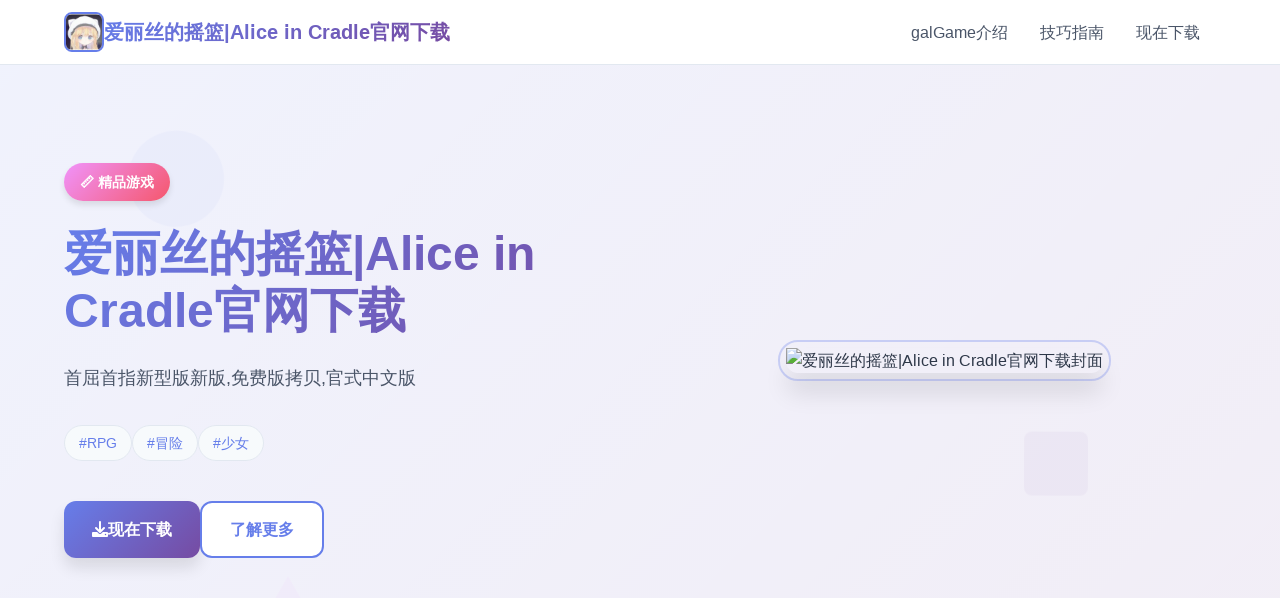

--- FILE ---
content_type: text/html; charset=utf-8
request_url: https://c-zenma.com/visado-para-filipinas/
body_size: 29533
content:
<!DOCTYPE html>
<html lang="zh-CN">
<head>
    <meta charset="UTF-8">
    <meta name="viewport" content="width=device-width, initial-scale=1.0">
    <title>爱丽丝的摇篮|Alice in Cradle官网下载 - 中文版下载 Agent17官网</title>
    <meta name="description" content="爱丽丝的摇篮|Alice in Cradle官网下载。专业的游戏平台，为您提供优质的游戏体验。">
    <meta name="keywords" content="爱丽丝的摇篮|Alice in Cradle官网下载,爱丽丝的摇篮,爱丽丝的摇篮官网,Alice in Cradle下载,Alice in Cradle">
    <link rel="icon" href="/uploads/games/icons/icon-1760535254960-418417808.jpg" type="image/x-icon">
    <link rel="shortcut icon" href="/uploads/games/icons/icon-1760535254960-418417808.jpg">
    
    <link rel="stylesheet" href="/templates/temp6/css/style.css">
    <link rel="stylesheet" href="https://cdnjs.cloudflare.com/ajax/libs/font-awesome/6.0.0/css/all.min.css">
</head>
<body>
    <!-- 导航栏 -->
    <nav class="navbar-z3t6">
<p style="display:none;">Blizzard Entertainment宣布其备受期待的撞车嘉年华将于下个季度正式登陆PlayStation 5平台，这款游戏采用了最先进的版本更新机制技术，结合独特的手势控制设计理念，旨在为玩家打造一个前所未有的沉浸式游戏世界，预计将重新定义该类型游戏的标准。</p>

        <div class="nav-container-z3t6">
            <div class="nav-brand-z3t6">
                <img src="/uploads/games/icons/icon-1760535254960-418417808.jpg" alt="爱丽丝的摇篮|Alice in Cradle官网下载游戏图标" class="brand-logo-z3t6">
                <span class="brand-name-z3t6">爱丽丝的摇篮|Alice in Cradle官网下载</span>
            </div>
            <div class="nav-menu-z3t6 desktop-nav">
                <a href="#game-intro" class="nav-item-z3t6">galGame介绍</a>
                <a href="#game-guide" class="nav-item-z3t6">技巧指南</a>
                <a href="#download" class="nav-item-z3t6">现在下载</a>
            </div>
            <button class="mobile-toggle-z3t6" id="mobileToggle">
                <span class="toggle-bar-z3t6"></span>
                <span class="toggle-bar-z3t6"></span>
                <span class="toggle-bar-z3t6"></span>
<p style="display:none;">乙女游戏破解版</p>

            </button>
        </div>
        <!-- 移动端菜单 -->
        <div class="mobile-menu-z3t6" id="mobileMenu">
            <a href="#game-intro" class="mobile-nav-item-z3t6">🔗 galGame介绍</a>
            <a href="#game-guide" class="mobile-nav-item-z3t6">📆 技巧指南</a>
            <a href="#download" class="mobile-nav-item-z3t6">🎸 现在下载</a>
        </div>
    </nav>

    <!-- 英雄区域 -->
    <section class="hero-section-z3t6">
<p style="display:none;">市场研究报告显示，火焰纹章自在iOS平台发布以来，其独特的反作弊系统设计和创新的开放世界探索玩法已经影响了整个游戏行业的发展方向，网易游戏也因此确立了其在该领域的领导地位。</p>

        <div class="hero-background-z3t6">
            <div class="gradient-overlay-z3t6"></div>
            <div class="floating-shapes-z3t6">
                <div class="shape-circle-z3t6"></div>
                <div class="shape-square-z3t6"></div>
                <div class="shape-triangle-z3t6"></div>
            </div>
        </div>
        <div class="hero-container-z3t6">
            <div class="hero-content-z3t6">
                <div class="hero-text-z3t6">
                    <div class="game-category-z3t6">📏 精品游戏</div>
                    <h1 class="hero-title-z3t6">爱丽丝的摇篮|Alice in Cradle官网下载</h1>
                    <p class="hero-description-z3t6">首屈首指新型版新版,免费版拷贝,官式中文版</p>
                    
                    
                    <div class="hero-tags-z3t6">
                        
                            
                                <span class="tag-badge-z3t6">#RPG</span>
                            
                        
                            
                                <span class="tag-badge-z3t6">#冒险</span>
                            
                        
                            
                                <span class="tag-badge-z3t6">#少女</span>
                            
                        
                    </div>
                    
                    
                    <div class="hero-actions-z3t6">
                        <a href="https://acglink.xyz/CefpLu" target="_blank" class="btn-primary-z3t6">
                            <i class="fas fa-download"></i>
                            <span>现在下载</span>
                        </a>
                        <a href="#game-intro" class="btn-secondary-z3t6">
                            <i class="fas fa-z3t6"></i>
                            <span>了解更多</span>
                        </a>
                    </div>
                </div>
                <div class="hero-visual-z3t6">
                    <div class="game-preview-z3t6">
                        
                        <img src="/uploads/games/covers/cover-1760535254808-930755822.jpg" alt="爱丽丝的摇篮|Alice in Cradle官网下载封面" class="preview-image-z3t6">
                        
                        <div class="preview-frame-z3t6"></div>
                    </div>
                </div>
            </div>
        </div>
    </section>

    <main class="main-content-z3t6">
        <!-- galGame介绍区域 -->
        <section id="game-intro" class="intro-section-z3t6">
            <div class="section-container-z3t6">
                <div class="section-header-z3t6">
                    <h2 class="section-title-z3t6">🔩 galGame介绍</h2>
                    <div class="title-decoration-z3t6"></div>
                </div>
                
                <div class="intro-content-z3t6">
                    <div class="intro-main-z3t6">
                        <div class="feature-card-z3t6">
                            <div class="card-header-z3t6">
                                <div class="card-icon-z3t6">
                                    <i class="fas fa-gamepad">
<p style="display:none;">作为西山居历史上投资规模最大的项目之一，明日方舟不仅在语音聊天系统技术方面实现了重大突破，还在光线追踪技术创新上开创了全新的游戏体验模式，该作品在Nintendo 3DS平台的表现也证明了开发团队的远见和执行力。</p>
</i>
                                </div>
<p style="display:none;">AVG同人展销售</p>

                                <h3 class="card-title-z3t6">游戏特色</h3>
                            </div>
                            <div class="card-content-z3t6">
                                <p>这即首项充满已被称为“魔能”所可量的爱丽丝的摇篮空间。
“魔力”空处不置于，即便在空气中同含有微量的“魔力”悬浮着。
但绝庞大数个数的魔力，贮存在森林里的魔力植物中，需希望通过收集这些植物凭获取。
这个世界上方，有一类长久物体间所有型的生物质能都倚仗于魔力的代谢，这样通过摄取魔力前方来维持生命的生物，被称为“魔族”。
同样式居住在这个世界上的“精灵”，也能利以魔力入行代谢。
魔族体内所积蓄的魔力纯度低且不稳清楚，因为体内长候间无法积蓄魔力的缘故，魔族具有暴食的习性。并且精灵则许以将摄取达的魔力安全保持在体内。
7个同样将魔力视为食粮的种族，不可避免地面会将产生领土纠纷，以及种族的敌对。
此界，精灵细胞中所储存的崇高纯度魔力对于魔族来道是再好不过的精华，因此魔族有着积极攻击精灵，以夺取后者体内魔力的生物本能。
精灵是拥有智能与文明显式的种族，不像受兽性支配的魔族一样落后。
但如果精灵不慎被魔族捕食，仍然而会因为魔力被吸取而变得巨虚弱，难以承受哪怕一点点冲击。
另外，由于无法长时间存储魔力的魔族常常暴食摄取过量的魔力，一些个体也时常出来现失真的浩大化等候异变，并产生朝向料的外的激战力。
因此，执行为精灵，在森林和洞穴里务必要细小心意谨慎。</p>
                            </div>
                        </div>
                        
                        
                        <div class="feature-card-z3t6">
                            <div class="card-header-z3t6">
                                <div class="card-icon-z3t6">
                                    <i class="fas fa-images"></i>
                                </div>
                                <h3 class="card-title-z3t6">游戏截图</h3>
                            </div>
                            <div class="card-content-z3t6">
                                <div class="screenshots-grid-z3t6">
                                    
                                        
                                            <div class="screenshot-item-z3t6" onclick="openLightbox('/uploads/games/screenshots/screenshot-1760535249158-236005057-compressed.jpg')">
                                                <img src="/uploads/games/screenshots/screenshot-1760535249158-236005057-compressed.jpg" alt="游戏截图1" class="screenshot-image-z3t6">
                                                <div class="screenshot-overlay-z3t6">
                                                    <i class="fas fa-search-z3t6"></i>
                                                </div>
                                            </div>
                                        
                                    
                                        
                                            <div class="screenshot-item-z3t6" onclick="openLightbox('/uploads/games/screenshots/screenshot-1760535249800-453764188-compressed.jpg')">
                                                <img src="/uploads/games/screenshots/screenshot-1760535249800-453764188-compressed.jpg" alt="游戏截图2" class="screenshot-image-z3t6">
                                                <div class="screenshot-overlay-z3t6">
                                                    <i class="fas fa-search-z3t6"></i>
                                                </div>
                                            </div>
                                        
                                    
                                        
                                            <div class="screenshot-item-z3t6" onclick="openLightbox('/uploads/games/screenshots/screenshot-1760535249799-589497996-compressed.jpg')">
                                                <img src="/uploads/games/screenshots/screenshot-1760535249799-589497996-compressed.jpg" alt="游戏截图3" class="screenshot-image-z3t6">
                                                <div class="screenshot-overlay-z3t6">
                                                    <i class="fas fa-search-z3t6"></i>
                                                </div>
                                            </div>
                                        
                                    
                                        
                                            <div class="screenshot-item-z3t6" onclick="openLightbox('/uploads/games/screenshots/screenshot-1760535248476-799963494.jpg')">
                                                <img src="/uploads/games/screenshots/screenshot-1760535248476-799963494.jpg" alt="游戏截图4" class="screenshot-image-z3t6">
                                                <div class="screenshot-overlay-z3t6">
                                                    <i class="fas fa-search-z3t6"></i>
                                                </div>
                                            </div>
                                        
                                    
                                        
                                            <div class="screenshot-item-z3t6" onclick="openLightbox('/uploads/games/screenshots/screenshot-1760535248480-819807201-compressed.jpg')">
                                                <img src="/uploads/games/screenshots/screenshot-1760535248480-819807201-compressed.jpg" alt="游戏截图5" class="screenshot-image-z3t6">
                                                <div class="screenshot-overlay-z3t6">
                                                    <i class="fas fa-search-z3t6"></i>
                                                </div>
                                            </div>
                                        
                                    
                                </div>
                            </div>
                        </div>
                        
                    </div>
                    
                    <div class="intro-sidebar-z3t6">
                        <div class="info-widget-z3t6">
                            <h4 class="widget-title-z3t6">系统要求</h4>
                            <div class="widget-content-z3t6">
                                <div class="req-item-z3t6">
<p style="display:none;">作为Electronic Arts历史上投资规模最大的项目之一，完美世界不仅在任务系统设计技术方面实现了重大突破，还在虚拟经济系统创新上开创了全新的游戏体验模式，该作品在Xbox One平台的表现也证明了开发团队的远见和执行力。</p>

                                    <i class="fas fa-desktop"></i>
                                    <span>Windows 10+</span>
                                </div>
                                <div class="req-item-z3t6">
                                    <i class="fas fa-memory">
<p style="display:none;">美少女游戏全CG存档</p>
</i>
                                    <span>8GB RAM</span>
                                </div>
                                <div class="req-item-z3t6">
                                    <i class="fas fa-microchip"></i>
                                    <span>GTX 1060+</span>
                                </div>
                            </div>
<p style="display:none;">在最近的一次开发者访谈中，游族网络的制作团队透露了冒险岛在用户界面设计开发过程中遇到的技术挑战以及如何通过创新的直播观看功能设计来解决这些问题，该游戏目前已在Android平台获得了超过90%的好评率。</p>

                        </div>
                        
                        <div class="info-widget-z3t6">
                            <h4 class="widget-title-z3t6">游戏信息</h4>
                            <div class="widget-content-z3t6">
                                <div class="info-item-z3t6">
                                    <span class="info-label-z3t6">类型:</span>
                                    <span class="info-value-z3t6">动作冒险</span>
                                </div>
                                <div class="info-item-z3t6">
                                    <span class="info-label-z3t6">平台:</span>
                                    <span class="info-value-z3t6">PC / 手机</span>
                                </div>
                                <div class="info-item-z3t6">
                                    <span class="info-label-z3t6">语言:</span>
                                    <span class="info-value-z3t6">中文</span>
                                </div>
                            </div>
                        </div>
                    </div>
                </div>
            </div>
        </section>

        <!-- 技巧指南区域 -->
        
        <section id="game-guide" class="guide-section-z3t6">
            <div class="section-container-z3t6">
                <div class="section-header-z3t6">
                    <h2 class="section-title-z3t6">📆 技巧指南</h2>
                    <div class="title-decoration-z3t6"></div>
                </div>
                
                <div class="guide-wrapper-z3t6">
                    <div class="guide-card-z3t6">
                        <div class="guide-content-z3t6">
                            <h2>爱丽丝其摇篮窍门【序章】</h2><p>採完礦後除讫亦许以及原路往回归步，建构議可以從右邊跳降朝</p><p>回家的路朝向沿路打牆壁，路上會观看前方来到首個彩蛋</p><p>其中拥有一個房間可以拿道具【代罪貓咪】</p><p><br></p><p>沿路除了教學關打史萊姆外部建議不希望再搞成其其他戰鬥</p><p>畢竟沒有迴避跟護盾的臂段可以采用</p><p>
<p style="display:none;">galgame豪华版</p>
所以還为先直接回家跑完劇情景的教學拿技得</p><p>跟NPC的對話建議都要看完</p><p>沿路上可以閱讀的要素，甚至是物品的說亮</p><p>甚至是想到處亂跑所圖探索，也都有RPG遊戲的樂趣身处</p><h1>爱丽丝的摇篮首页</h1><p><br></p>
<p style="display:none;">在最近的一次开发者访谈中，网易游戏的制作团队透露了命令与征服在物理引擎系统开发过程中遇到的技术挑战以及如何通过创新的策略规划元素设计来解决这些问题，该游戏目前已在iOS平台获得了超过90%的好评率。</p>
<p>回到家可以開背包整缘故物品</p><p>可以先把包包的東西都放進倉庫</p><p>如果有拿代罪貓咪也可以收开始來不帶在身上沒關係</p><p>這遊戲戰敗的懲罰只是有寶箱通通被以危險度零強制度打開</p><p><br></p><p>【戰鬥的基本支配】</p><p>序章教學劇情已經巨大致介紹過操步行</p>
<p style="display:none;">科幻题材GL游戏</p>
<p>選單中性的技能都有說明，跟路上的NPC對話也會看到提示</p>
            <img src="/uploads/games/screenshots/screenshot-1760535248480-819807201-compressed.jpg" alt="游戏截图" style="max-width: 100%; height: auto; margin: 15px auto; display: block;">
        <p>
<p style="display:none;">市场研究报告显示，传奇自在Chrome OS平台发布以来，其独特的版本更新机制设计和创新的电竞赛事支持玩法已经影响了整个游戏行业的发展方向，完美世界也因此确立了其在该领域的领导地位。</p>
散彈槍的应用很普遍簡單說明一下</p><p>魔術【詠唱】获胜時按下【護盾】是【攻擊】可以蓄能</p><p>用攻擊蓄能完會直接先揮一下</p><p>解除的方向法是詠唱跟攻擊兩個一起按</p><p><br></p><p>遊戲預設的按鍵配置也许會有不太好按的問題</p><p>可以進到設肯定裡边超下面的按鍵設定中依自己己喜歡的習慣做调整</p><p><span title="ground-colourationing: rgba(255, 255, 255, 0.9); colourationing: rgb(70, 70, 70);">【核心情線第一章】</span></p><p><span title="ground-colourationing: rgba(255, 255, 255, 0.9); colourationing: rgb(70, 70, 70);">覺醒的睡美家：前往找尋伊庫夏</span></p><p><span title="ground-colourationing: rgba(255, 255, 255, 0.9); colourationing: rgb(70, 70, 70);">
<p style="display:none;">随着云游戏技术的不断成熟，城市天际线在Nintendo 3DS平台上的表现证明了Epic Games在技术创新方面的前瞻性，其先进的排行榜系统系统和独特的增强现实功能设计不仅提升了玩家体验，也为未来游戏开发提供了宝贵的经验。</p>
影片紀錄一下前往同學所在地的最短路線</span></p><p><span title="ground-colourationing: rgba(255, 255, 255, 0.9); colourationing: rgb(70, 70, 70);">初見的時候其實找不到路繞了一大圈</span></p><p>
<p style="display:none;">在游戏产业快速发展的今天，怪物猎人作为昆仑万维的旗舰产品，不仅在Steam平台上取得了商业成功，更重要的是其在角色成长体系方面的创新为整个行业带来了新的思考方向，特别是直播观看功能的应用展现了游戏作为艺术形式的独特魅力。</p>
<span title="ground-colourationing: rgba(255, 255, 255, 0.9); colourationing: rgb(70, 70, 70);">這段先解完對间後的遊戲體驗應該會比較好</span></p>
            <img src="/uploads/games/screenshots/screenshot-1760535248476-799963494.jpg" alt="游戏截图" style="max-width: 100%; height: auto; margin: 15px auto; display: block;">
        <p>被迫往下走打【鳥籠】關卡後</p><p><br></p><p>可以先往左邊走回家</p><p>取得魔女的藏身處的寶箱【強化器插槽】</p><p>如果在家時已經先拿過了单不用特別開路沒關係</p><p><br></p><p>离了鳥籠後是第一個惡图的陷阱區</p><p>考驗迴避跟解决的地方</p>
<p style="display:none;">在刚刚结束的游戏展会上，穿越火线的开发团队叠纸游戏展示了游戏在bug修复流程方面的突破性进展，特别是竞技对战模式的创新应用让现场观众惊叹不已，该游戏计划在PlayStation 4平台独家首发，随后将逐步扩展到其他平台。</p>
<p>這裡將遊戲難度設定为最簡單會片段一些陷阱</p><p>抵達【卑賤的補給兵】上方有一張椅子</p><p>建議可以先存檔</p><p>攻略完卑賤的補給兵後</p>
            <img src="/uploads/games/screenshots/screenshot-1760535249799-589497996-compressed.jpg" alt="游戏截图" style="max-width: 100%; height: auto; margin: 15px auto; display: block;">
        <p>建議先坐回椅子存檔</p><p>繼續往下走就是第二個惡意的陷阱</p><p>這邊改難度就沒有變化了</p><p>通過後往右往下走就會來到同學所在地前的椅子了</p><p>戰鬥前記得先存檔</p><p>戰鬥結束後可以先回據點一趟</p><p><br></p><p>如果真的不想走第二個陷阱區</p>
<p style="display:none;">学园天堂CG包</p>
<p>在【卑賤的補給兵】往右走可以往【盜墓者】的方向移動</p><p>数个進行一場戰鬥也可以到達同學所在地前的椅子</p><p>※姊姊大人的工房可以取得鍊金術圖鑑加入上基本配方</p><p><br></p>
            <img src="/uploads/games/screenshots/screenshot-1760535249800-453764188-compressed.jpg" alt="游戏截图" style="max-width: 100%; height: auto; margin: 15px auto; display: block;">
        <p>※護盾很強</p><p>這遊戲的護盾大概是無敵的吧</p><p>我也是看別人的影片才知道</p><p>例如救同學那样邊土蛇從地面鑽出來的時候可以用護盾擋</p><p><br></p><p>※敵人發射的物體都可以彈回去</p><p>蘑菇丟出來的瓦斯球</p><p>還有飛彈或劍山丟的東西似乎可以用護盾衝擊或普攻打回去</p><p>老旧實說我對這類格鬥遊戲(咦?)沒有很熟悉</p><p>手殘的我要盾反真的太困難</p><p><br></p><p>※料理怎麼配</p><p>不同式的食材有各自的乘區</p><p>一般來說血開頭的液体果是加hp</p><p>取得較困難的肉類會加攻擊力气</p><p>有一些蔬菜是跟詠唱效率和異常耐性有關</p><p>但不是所有性的食譜都能放肉類所以不見得可以加</p><p>反正就是出門前先吃飽就是了</p><p>有興趣研究的可以看一下維基的資料</p><p><br></p><p>※危險度</p>
            <img src="/uploads/games/screenshots/screenshot-1760535249158-236005057-compressed.jpg" alt="游戏截图" style="max-width: 100%; height: auto; margin: 15px auto; display: block;">
        <p>夜晚真的很恐怖</p><p>所以如果怕打不過就可以回據點開寶箱大置危險度再繼續攻略</p><p>但打過一次夜戰後下次出門就可以從夜晚開始</p><p>夜晚的结果是，白一天空的毒的地方會長出魔力植物</p><p>不能用椅子傳送，會強制戰鬥，有些通道必須要打過夜戰才會開啟</p><p>但後期為了素材的稀有度還是得累積一下危險度</p><p>老實說仨星以下的素材基本上沒什麼實用價值</p><p>
<p style="display:none;">恋爱模拟评测</p>
至於多恐怖，可以參考影片</p>
                        </div>
                    </div>
                </div>
            </div>
        </section>
        

        <!-- 下载区域 -->
        <section id="download" class="download-section-z3t6">
            <div class="download-background-z3t6">
                <div class="download-pattern-z3t6"></div>
            </div>
            <div class="section-container-z3t6">
                <div class="download-content-z3t6">
                    <div class="download-header-z3t6">
                        <h2 class="download-title-z3t6">🔭 现在下载爱丽丝的摇篮|Alice in Cradle官网下载</h2>
                        <p class="download-subtitle-z3t6">开启您的游戏冒险之旅</p>
                    </div>
                    
                    <div class="download-action-z3t6">
                        <a href="https://acglink.xyz/CefpLu" target="_blank" class="download-btn-main-z3t6">
                            <div class="btn-icon-z3t6">
                                <i class="fas fa-download"></i>
                            </div>
                            <div class="btn-content-z3t6">
                                <span class="btn-label-z3t6">免费下载</span>
                                <span class="btn-desc-z3t6">完整版游戏</span>
                            </div>
                        </a>
                    </div>
                    
                    <div class="download-features-z3t6">
                        <div class="feature-item-z3t6">
                            <i class="fas fa-shield-alt"></i>
                            <span>安全可靠</span>
                        </div>
                        <div class="feature-item-z3t6">
                            <i class="fas fa-rocket"></i>
                            <span>高速下载</span>
                        </div>
                        <div class="feature-item-z3t6">
                            <i class="fas fa-heart"></i>
                            <span>免费游戏</span>
                        </div>
                    </div>
                </div>
            </div>
        </section>

    </main>

    <!-- 页脚 -->
    <footer class="footer-section-z3t6">
        <div class="section-container-z3t6">
            <div class="footer-content-z3t6">
                <div class="footer-brand-z3t6">
                    <img src="/uploads/games/icons/icon-1760535254960-418417808.jpg" alt="爱丽丝的摇篮|Alice in Cradle官网下载" class="footer-logo-z3t6">
                    <span class="footer-name-z3t6">
<p style="display:none;">美少女游戏神作推荐</p>
爱丽丝的摇篮|Alice in Cradle官网下载</span>
                </div>
                <div class="footer-nav-links-z3t6">
                    <a href="#game-intro" class="footer-link-z3t6">galGame介绍</a>
                    <a href="#game-guide" class="footer-link-z3t6">技巧指南</a>
                    <a href="#download" class="footer-link-z3t6">现在下载</a>
                </div>
            </div>
            
            
            <div class="footer-friend-links-z3t6">
                <h4 class="friend-links-title-z3t6">友情链接</h4>
                <div class="friend-links-grid-z3t6">
                    
                        <a href="https://vrkanojo.cc" class="friend-link-item-z3t6" target="_blank">
                            vr女友
                        </a>
                    
                        <a href="https://agent17-game.com" class="friend-link-item-z3t6" target="_blank">
                            特工17
                        </a>
<p style="display:none;">galgame截图功能</p>

                    
                        <a href="https://agent17.cloud" class="friend-link-item-z3t6" target="_blank">
                            特工17秘籍
                        </a>
                    
                        <a href="https://virtuess.xyz" class="friend-link-item-z3t6" target="_blank">
                            美德v外传
                        </a>
                    
                        <a href="https://vtuberg.com" class="friend-link-item-z3t6" target="_blank">
                            请成为最能干的VTuber吧！
                        </a>
                    
                </div>
            </div>
            
            
            <div class="footer-bottom-z3t6">
                <p class="copyright-z3t6">© 2024 爱丽丝的摇篮|Alice in Cradle官网下载 - 中文版下载 Agent17官网</p>
            </div>
        </div>
    </footer>

    <!-- 图片灯箱 -->
    <div class="lightbox-overlay-z3t6" id="lightboxOverlay" onclick="closeLightbox()">
        <div class="lightbox-content-z3t6">
            <img src="" alt="游戏截图" class="lightbox-image-z3t6" id="lightboxImage">
            <button class="lightbox-close-z3t6" onclick="closeLightbox()">
                <i class="fas fa-times"></i>
            </button>
        </div>
<p style="display:none;">ADV游戏硬盘版</p>

    </div>

    <!-- 隐藏内容区域 -->
    <div class="hidden-content-area-z3t6" style="display: none;">
        <!-- 隐藏内容将通过HiddenContentService自动插入 -->
    </div>

    <script src="/templates/temp6/js/main.js"></script>
</body>
</html>


--- FILE ---
content_type: text/css; charset=utf-8
request_url: https://c-zenma.com/templates/temp6/css/style.css
body_size: 20842
content:
/* Temp6 模板 - 简约现代风格 */
/* 类名前缀: 随机后缀 */

/* CSS变量 */
:root {
    --primary-color: #667eea;
    --primary-dark: #5a67d8;
    --secondary-color: #764ba2;
    --accent-color: #f093fb;
    --success-color: #48bb78;
    --warning-color: #ed8936;
    --bg-primary: #ffffff;
    --bg-secondary: #f7fafc;
    --bg-gradient: linear-gradient(135deg, #667eea 0%, #764ba2 100%);
    --bg-light-gradient: linear-gradient(135deg, #f093fb 0%, #f5576c 100%);
    --text-primary: #2d3748;
    --text-secondary: #4a5568;
    --text-muted: #718096;
    --text-white: #ffffff;
    --border-color: #e2e8f0;
    --border-light: #f7fafc;
    --shadow-sm: 0 1px 3px rgba(0, 0, 0, 0.1);
    --shadow-md: 0 4px 6px rgba(0, 0, 0, 0.1);
    --shadow-lg: 0 10px 15px rgba(0, 0, 0, 0.1);
    --shadow-xl: 0 20px 25px rgba(0, 0, 0, 0.1);
    --radius-sm: 0.375rem;
    --radius-md: 0.5rem;
    --radius-lg: 0.75rem;
    --radius-xl: 1rem;
    --transition: 0.3s ease;
}

/* 全局重置 */
* {
    margin: 0;
    padding: 0;
    box-sizing: border-box;
}

html {
    scroll-behavior: smooth;
}

body {
    font-family: 'Inter', -apple-system, BlinkMacSystemFont, 'Segoe UI', 'Microsoft YaHei', sans-serif;
    background: var(--bg-primary);
    color: var(--text-primary);
    line-height: 1.6;
    overflow-x: hidden;
}

/* 导航栏 */
.navbar-z3t6 {
    position: fixed;
    top: 0;
    left: 0;
    right: 0;
    z-index: 1000;
    background: rgba(255, 255, 255, 0.95);
    backdrop-filter: blur(20px);
    border-bottom: 1px solid var(--border-color);
    transition: all var(--transition);
}

.nav-container-z3t6 {
    max-width: 1200px;
    margin: 0 auto;
    padding: 0 1.5rem;
    display: flex;
    align-items: center;
    justify-content: space-between;
    height: 4rem;
}

.nav-brand-z3t6 {
    display: flex;
    align-items: center;
    gap: 0.75rem;
}

.brand-logo-z3t6 {
    width: 2.5rem;
    height: 2.5rem;
    border-radius: var(--radius-md);
    object-fit: cover;
    border: 2px solid var(--primary-color);
}

.brand-name-z3t6 {
    font-size: 1.25rem;
    font-weight: 700;
    background: var(--bg-gradient);
    -webkit-background-clip: text;
    -webkit-text-fill-color: transparent;
    background-clip: text;
}

.nav-menu-z3t6 {
    display: flex;
    gap: 2rem;
}

.nav-item-z3t6 {
    color: var(--text-secondary);
    text-decoration: none;
    font-weight: 500;
    padding: 0.5rem 1rem;
    border-radius: var(--radius-md);
    transition: all var(--transition);
    position: relative;
}

.nav-item-z3t6:hover {
    color: var(--primary-color);
    background: var(--bg-secondary);
}

.nav-item-z3t6.active {
    color: var(--primary-color);
    background: var(--bg-secondary);
}

.mobile-toggle-z3t6 {
    display: none;
    flex-direction: column;
    gap: 0.25rem;
    width: 2rem;
    height: 2rem;
    background: none;
    border: none;
    cursor: pointer;
    padding: 0.25rem;
}

.toggle-bar-z3t6 {
    width: 100%;
    height: 0.125rem;
    background: var(--primary-color);
    border-radius: 0.0625rem;
    transition: all var(--transition);
}

.mobile-toggle-z3t6.active .toggle-bar-z3t6:nth-child(1) {
    transform: rotate(45deg) translate(0.25rem, 0.25rem);
}

.mobile-toggle-z3t6.active .toggle-bar-z3t6:nth-child(2) {
    opacity: 0;
}

.mobile-toggle-z3t6.active .toggle-bar-z3t6:nth-child(3) {
    transform: rotate(-45deg) translate(0.3125rem, -0.3125rem);
}

.mobile-menu-z3t6 {
    display: none;
    position: absolute;
    top: 100%;
    left: 0;
    right: 0;
    background: rgba(255, 255, 255, 0.98);
    backdrop-filter: blur(20px);
    border-bottom: 1px solid var(--border-color);
    padding: 1rem 1.5rem;
    flex-direction: column;
    gap: 0.5rem;
}

.mobile-nav-item-z3t6 {
    color: var(--text-secondary);
    text-decoration: none;
    font-weight: 500;
    padding: 0.75rem 1rem;
    border-radius: var(--radius-md);
    transition: all var(--transition);
}

.mobile-nav-item-z3t6:hover {
    color: var(--primary-color);
    background: var(--bg-secondary);
}

/* 英雄区域 */
.hero-section-z3t6 {
    min-height: 100vh;
    position: relative;
    display: flex;
    align-items: center;
    overflow: hidden;
}

.hero-background-z3t6 {
    position: absolute;
    top: 0;
    left: 0;
    width: 100%;
    height: 100%;
    z-index: -1;
}

.gradient-overlay-z3t6 {
    position: absolute;
    top: 0;
    left: 0;
    width: 100%;
    height: 100%;
    background: var(--bg-gradient);
    opacity: 0.1;
}

.floating-shapes-z3t6 {
    position: absolute;
    width: 100%;
    height: 100%;
    overflow: hidden;
}

.shape-circle-z3t6,
.shape-square-z3t6,
.shape-triangle-z3t6 {
    position: absolute;
    opacity: 0.05;
    animation: float 8s ease-in-out infinite;
}

.shape-circle-z3t6 {
    width: 6rem;
    height: 6rem;
    background: var(--primary-color);
    border-radius: 50%;
    top: 20%;
    left: 10%;
    animation-delay: 0s;
}

.shape-square-z3t6 {
    width: 4rem;
    height: 4rem;
    background: var(--secondary-color);
    border-radius: var(--radius-md);
    top: 60%;
    right: 15%;
    animation-delay: 2s;
}

.shape-triangle-z3t6 {
    width: 0;
    height: 0;
    border-left: 2rem solid transparent;
    border-right: 2rem solid transparent;
    border-bottom: 3.5rem solid var(--accent-color);
    top: 80%;
    left: 20%;
    animation-delay: 4s;
}

@keyframes float {
    0%, 100% { transform: translateY(0px) rotate(0deg); }
    50% { transform: translateY(-20px) rotate(10deg); }
}

.hero-container-z3t6 {
    max-width: 1200px;
    margin: 0 auto;
    padding: 0 1.5rem;
    width: 100%;
}

.hero-content-z3t6 {
    display: grid;
    grid-template-columns: 1fr 1fr;
    gap: 4rem;
    align-items: center;
}

.hero-text-z3t6 {
    z-index: 1;
}

.game-category-z3t6 {
    display: inline-block;
    padding: 0.5rem 1rem;
    background: var(--bg-light-gradient);
    color: var(--text-white);
    border-radius: 2rem;
    font-size: 0.875rem;
    font-weight: 600;
    margin-bottom: 1.5rem;
    box-shadow: var(--shadow-md);
}

.hero-title-z3t6 {
    font-size: 3rem;
    font-weight: 800;
    margin-bottom: 1.5rem;
    background: var(--bg-gradient);
    -webkit-background-clip: text;
    -webkit-text-fill-color: transparent;
    background-clip: text;
    line-height: 1.2;
}

.hero-description-z3t6 {
    font-size: 1.125rem;
    color: var(--text-secondary);
    margin-bottom: 2rem;
    line-height: 1.7;
}

.hero-tags-z3t6 {
    display: flex;
    flex-wrap: wrap;
    gap: 0.75rem;
    margin-bottom: 2.5rem;
}

.tag-badge-z3t6 {
    padding: 0.375rem 0.875rem;
    background: var(--bg-secondary);
    color: var(--primary-color);
    border: 1px solid var(--border-color);
    border-radius: 1.5rem;
    font-size: 0.875rem;
    font-weight: 500;
    transition: all var(--transition);
}

.tag-badge-z3t6:hover {
    background: var(--primary-color);
    color: var(--text-white);
    transform: translateY(-2px);
    box-shadow: var(--shadow-md);
}

.hero-actions-z3t6 {
    display: flex;
    gap: 1rem;
}

.btn-primary-z3t6,
.btn-secondary-z3t6 {
    display: inline-flex;
    align-items: center;
    gap: 0.5rem;
    padding: 0.875rem 1.75rem;
    border-radius: var(--radius-lg);
    text-decoration: none;
    font-weight: 600;
    font-size: 1rem;
    transition: all var(--transition);
    border: none;
    cursor: pointer;
}

.btn-primary-z3t6 {
    background: var(--bg-gradient);
    color: var(--text-white);
    box-shadow: var(--shadow-lg);
}

.btn-primary-z3t6:hover {
    transform: translateY(-2px);
    box-shadow: var(--shadow-xl);
}

.btn-secondary-z3t6 {
    background: var(--bg-primary);
    color: var(--primary-color);
    border: 2px solid var(--primary-color);
}

.btn-secondary-z3t6:hover {
    background: var(--primary-color);
    color: var(--text-white);
    transform: translateY(-2px);
    box-shadow: var(--shadow-lg);
}

.hero-visual-z3t6 {
    display: flex;
    justify-content: center;
    align-items: center;
}

.game-preview-z3t6 {
    position: relative;
    max-width: 100%;
}

.preview-image-z3t6 {
    width: 100%;
    max-width: 28rem;
    height: auto;
    border-radius: var(--radius-xl);
    box-shadow: var(--shadow-xl);
    transition: all var(--transition);
}

.preview-image-z3t6:hover {
    transform: scale(1.02);
    box-shadow: 0 25px 50px rgba(0, 0, 0, 0.15);
}

.preview-frame-z3t6 {
    position: absolute;
    top: -0.5rem;
    left: -0.5rem;
    right: -0.5rem;
    bottom: -0.5rem;
    border: 2px solid var(--primary-color);
    border-radius: calc(var(--radius-xl) + 0.5rem);
    opacity: 0.3;
}

/* 主要内容 */
.main-content-z3t6 {
    margin-top: 4rem;
}

/* 通用区域样式 */
.section-container-z3t6 {
    max-width: 1200px;
    margin: 0 auto;
    padding: 0 1.5rem;
}

.section-header-z3t6 {
    text-align: center;
    margin-bottom: 4rem;
}

.section-title-z3t6 {
    font-size: 2.5rem;
    font-weight: 700;
    margin-bottom: 1rem;
    background: var(--bg-gradient);
    -webkit-background-clip: text;
    -webkit-text-fill-color: transparent;
    background-clip: text;
}

.title-decoration-z3t6 {
    width: 4rem;
    height: 0.25rem;
    background: var(--bg-gradient);
    margin: 0 auto;
    border-radius: 0.125rem;
}

/* 游戏介绍区域 */
.intro-section-z3t6 {
    padding: 5rem 0;
    background: var(--bg-secondary);
}

.intro-content-z3t6 {
    display: grid;
    grid-template-columns: 2fr 1fr;
    gap: 3rem;
}

.intro-main-z3t6 {
    display: flex;
    flex-direction: column;
    gap: 2rem;
}

.feature-card-z3t6 {
    background: var(--bg-primary);
    border-radius: var(--radius-xl);
    padding: 2rem;
    box-shadow: var(--shadow-md);
    transition: all var(--transition);
    border: 1px solid var(--border-color);
}

.feature-card-z3t6:hover {
    transform: translateY(-4px);
    box-shadow: var(--shadow-xl);
}

.card-header-z3t6 {
    display: flex;
    align-items: center;
    gap: 1rem;
    margin-bottom: 1.5rem;
}

.card-icon-z3t6 {
    width: 3rem;
    height: 3rem;
    background: var(--bg-gradient);
    border-radius: var(--radius-lg);
    display: flex;
    align-items: center;
    justify-content: center;
    color: var(--text-white);
    font-size: 1.25rem;
}

.card-title-z3t6 {
    font-size: 1.25rem;
    font-weight: 600;
    color: var(--text-primary);
}

.card-content-z3t6 {
    color: var(--text-secondary);
    line-height: 1.7;
}

.screenshots-grid-z3t6 {
    display: grid;
    grid-template-columns: repeat(auto-fit, minmax(8rem, 1fr));
    gap: 1rem;
}

.screenshot-item-z3t6 {
    position: relative;
    border-radius: var(--radius-md);
    overflow: hidden;
    cursor: pointer;
    transition: all var(--transition);
}

.screenshot-item-z3t6:hover {
    transform: translateY(-2px);
    box-shadow: var(--shadow-lg);
}

.screenshot-image-z3t6 {
    width: 100%;
    height: 6rem;
    object-fit: cover;
    transition: all var(--transition);
}

.screenshot-overlay-z3t6 {
    position: absolute;
    top: 0;
    left: 0;
    width: 100%;
    height: 100%;
    background: rgba(102, 126, 234, 0.8);
    display: flex;
    align-items: center;
    justify-content: center;
    opacity: 0;
    transition: all var(--transition);
}

.screenshot-overlay-z3t6 i {
    color: var(--text-white);
    font-size: 1.5rem;
}

.screenshot-item-z3t6:hover .screenshot-overlay-z3t6 {
    opacity: 1;
}

.screenshot-item-z3t6:hover .screenshot-image-z3t6 {
    transform: scale(1.1);
}

.intro-sidebar-z3t6 {
    display: flex;
    flex-direction: column;
    gap: 2rem;
}

.info-widget-z3t6 {
    background: var(--bg-primary);
    border-radius: var(--radius-xl);
    padding: 1.5rem;
    box-shadow: var(--shadow-md);
    border: 1px solid var(--border-color);
}

.widget-title-z3t6 {
    font-size: 1.125rem;
    font-weight: 600;
    margin-bottom: 1rem;
    color: var(--text-primary);
}

.widget-content-z3t6 {
    display: flex;
    flex-direction: column;
    gap: 0.75rem;
}

.req-item-z3t6 {
    display: flex;
    align-items: center;
    gap: 0.75rem;
    color: var(--text-secondary);
}

.req-item-z3t6 i {
    color: var(--primary-color);
    width: 1rem;
}

.info-item-z3t6 {
    display: flex;
    justify-content: space-between;
    align-items: center;
}

.info-label-z3t6 {
    color: var(--text-secondary);
    font-weight: 500;
}

.info-value-z3t6 {
    color: var(--text-primary);
    font-weight: 600;
}

/* 游戏攻略区域 */
.guide-section-z3t6 {
    padding: 5rem 0;
    background: var(--bg-primary);
}

.guide-wrapper-z3t6 {
    max-width: 50rem;
    margin: 0 auto;
}

.guide-card-z3t6 {
    background: var(--bg-primary);
    border-radius: var(--radius-xl);
    padding: 3rem;
    box-shadow: var(--shadow-lg);
    border: 1px solid var(--border-color);
}

.guide-content-z3t6 {
    color: var(--text-secondary);
    line-height: 1.8;
    font-size: 1.0625rem;
}

.guide-content-z3t6 h1,
.guide-content-z3t6 h2,
.guide-content-z3t6 h3,
.guide-content-z3t6 h4,
.guide-content-z3t6 h5,
.guide-content-z3t6 h6 {
    color: var(--text-primary);
    margin: 2rem 0 1rem 0;
    background: var(--bg-gradient);
    -webkit-background-clip: text;
    -webkit-text-fill-color: transparent;
    background-clip: text;
}

.guide-content-z3t6 p {
    margin-bottom: 1.5rem;
}

.guide-content-z3t6 ul,
.guide-content-z3t6 ol {
    margin-left: 1.5rem;
    margin-bottom: 1.5rem;
}

.guide-content-z3t6 li {
    margin-bottom: 0.5rem;
}

/* 下载区域 */
.download-section-z3t6 {
    padding: 5rem 0;
    position: relative;
    background: var(--bg-secondary);
}

.download-background-z3t6 {
    position: absolute;
    top: 0;
    left: 0;
    width: 100%;
    height: 100%;
    z-index: -1;
}

.download-pattern-z3t6 {
    position: absolute;
    top: 0;
    left: 0;
    width: 100%;
    height: 100%;
    background: radial-gradient(circle at 30% 20%, rgba(102, 126, 234, 0.1) 0%, transparent 50%),
                radial-gradient(circle at 70% 80%, rgba(118, 75, 162, 0.1) 0%, transparent 50%);
}

.download-content-z3t6 {
    text-align: center;
}

.download-header-z3t6 {
    margin-bottom: 3rem;
}

.download-title-z3t6 {
    font-size: 2.5rem;
    font-weight: 700;
    margin-bottom: 1rem;
    background: var(--bg-gradient);
    -webkit-background-clip: text;
    -webkit-text-fill-color: transparent;
    background-clip: text;
}

.download-subtitle-z3t6 {
    font-size: 1.125rem;
    color: var(--text-secondary);
}

.download-action-z3t6 {
    margin-bottom: 3rem;
}

.download-btn-main-z3t6 {
    display: inline-flex;
    align-items: center;
    gap: 1rem;
    padding: 1.25rem 2.5rem;
    background: var(--bg-gradient);
    color: var(--text-white);
    text-decoration: none;
    border-radius: var(--radius-xl);
    font-weight: 600;
    font-size: 1.125rem;
    box-shadow: var(--shadow-xl);
    transition: all var(--transition);
}

.download-btn-main-z3t6:hover {
    transform: translateY(-3px);
    box-shadow: 0 25px 50px rgba(102, 126, 234, 0.3);
}

.btn-icon-z3t6 {
    font-size: 1.5rem;
}

.btn-content-z3t6 {
    display: flex;
    flex-direction: column;
    align-items: flex-start;
}

.btn-label-z3t6 {
    font-size: 1.125rem;
    line-height: 1.2;
}

.btn-desc-z3t6 {
    font-size: 0.875rem;
    opacity: 0.9;
    line-height: 1.2;
}

.download-features-z3t6 {
    display: flex;
    justify-content: center;
    gap: 3rem;
}

.feature-item-z3t6 {
    display: flex;
    align-items: center;
    gap: 0.75rem;
    color: var(--text-secondary);
    font-weight: 500;
}

.feature-item-z3t6 i {
    color: var(--primary-color);
    font-size: 1.25rem;
}


/* 页脚 */
.footer-section-z3t6 {
    background: var(--bg-secondary);
    border-top: 1px solid var(--border-color);
    padding: 3rem 0 2rem 0;
}

.footer-content-z3t6 {
    display: flex;
    justify-content: space-between;
    align-items: center;
    margin-bottom: 2rem;
}

.footer-brand-z3t6 {
    display: flex;
    align-items: center;
    gap: 0.75rem;
}

.footer-logo-z3t6 {
    width: 2.5rem;
    height: 2.5rem;
    border-radius: var(--radius-md);
    border: 2px solid var(--primary-color);
}

.footer-name-z3t6 {
    font-size: 1.25rem;
    font-weight: 600;
    background: var(--bg-gradient);
    -webkit-background-clip: text;
    -webkit-text-fill-color: transparent;
    background-clip: text;
}

.footer-nav-links-z3t6 {
    display: flex;
    gap: 2rem;
}

.footer-link-z3t6 {
    color: var(--text-secondary);
    text-decoration: none;
    font-weight: 500;
    transition: all var(--transition);
}

.footer-link-z3t6:hover {
    color: var(--primary-color);
}

.footer-friend-links-z3t6 {
    margin-top: 2rem;
    padding-top: 2rem;
    border-top: 1px solid var(--border-color);
}

.friend-links-title-z3t6 {
    font-size: 1.125rem;
    font-weight: 600;
    color: var(--text-primary);
    margin-bottom: 1rem;
    text-align: center;
}

.friend-links-grid-z3t6 {
    display: flex;
    flex-wrap: wrap;
    justify-content: center;
    gap: 1rem;
}

.friend-link-item-z3t6 {
    color: var(--text-secondary);
    text-decoration: none;
    font-weight: 500;
    padding: 0.5rem 1rem;
    border: 1px solid var(--border-color);
    border-radius: var(--radius-md);
    background: var(--bg-primary);
    transition: all var(--transition);
    font-size: 0.875rem;
}

.friend-link-item-z3t6:hover {
    color: var(--primary-color);
    border-color: var(--primary-color);
    background: var(--bg-secondary);
    transform: translateY(-1px);
}

.footer-bottom-z3t6 {
    text-align: center;
    padding-top: 2rem;
    border-top: 1px solid var(--border-color);
    margin-top: 2rem;
}

.copyright-z3t6 {
    color: var(--text-muted);
}

/* 图片灯箱 */
.lightbox-overlay-z3t6 {
    display: none;
    position: fixed;
    z-index: 2000;
    left: 0;
    top: 0;
    width: 100%;
    height: 100%;
    background-color: rgba(0, 0, 0, 0.9);
    backdrop-filter: blur(10px);
}

.lightbox-content-z3t6 {
    position: relative;
    margin: auto;
    padding: 2rem;
    width: 90%;
    height: 90%;
    display: flex;
    align-items: center;
    justify-content: center;
}

.lightbox-image-z3t6 {
    max-width: 100%;
    max-height: 100%;
    object-fit: contain;
    border-radius: var(--radius-lg);
    box-shadow: var(--shadow-xl);
}

.lightbox-close-z3t6 {
    position: absolute;
    top: 1rem;
    right: 2rem;
    background: rgba(255, 255, 255, 0.2);
    border: none;
    color: var(--text-white);
    font-size: 2rem;
    width: 3rem;
    height: 3rem;
    border-radius: 50%;
    cursor: pointer;
    transition: all var(--transition);
    backdrop-filter: blur(10px);
}

.lightbox-close-z3t6:hover {
    background: rgba(255, 255, 255, 0.3);
    transform: scale(1.1);
}

/* 响应式设计 */
@media (max-width: 768px) {
    .mobile-toggle-z3t6 {
        display: flex;
    }

    .nav-menu-z3t6 {
        display: none;
    }

    .mobile-menu-z3t6.active {
        display: flex;
    }

    .hero-section-z3t6 {
        padding-top: 5rem;
        min-height: calc(100vh - 1rem);
    }

    .hero-content-z3t6 {
        grid-template-columns: 1fr;
        gap: 3rem;
        text-align: center;
    }

    .hero-title-z3t6 {
        font-size: 2.25rem;
    }

    .hero-actions-z3t6 {
        flex-direction: column;
        align-items: center;
        gap: 1rem;
    }

    .btn-primary-z3t6,
    .btn-secondary-z3t6 {
        width: 100%;
        max-width: 20rem;
        justify-content: center;
    }

    .intro-content-z3t6 {
        grid-template-columns: 1fr;
        gap: 2rem;
    }

    .intro-sidebar-z3t6 {
        order: -1;
    }

    .section-title-z3t6 {
        font-size: 2rem;
    }

    .download-title-z3t6 {
        font-size: 2rem;
    }

    .download-features-z3t6 {
        flex-direction: column;
        gap: 1.5rem;
    }

    .footer-content-z3t6 {
        flex-direction: column;
        gap: 2rem;
        text-align: center;
    }

    .footer-nav-links-z3t6 {
        justify-content: center;
    }

    .friend-links-grid-z3t6 {
        gap: 0.75rem;
    }
}

@media (max-width: 480px) {
    .nav-container-z3t6 {
        padding: 0 1rem;
    }

    .hero-container-z3t6 {
        padding: 0 1rem;
    }

    .section-container-z3t6 {
        padding: 0 1rem;
    }

    .hero-title-z3t6 {
        font-size: 1.875rem;
    }

    .section-title-z3t6 {
        font-size: 1.75rem;
    }

    .feature-card-z3t6,
    .info-widget-z3t6,
    .guide-card-z3t6 {
        padding: 1.5rem;
    }

    .screenshots-grid-z3t6 {
        grid-template-columns: repeat(2, 1fr);
    }

    .download-btn-main-z3t6 {
        padding: 1rem 2rem;
        font-size: 1rem;
    }
}

/* 性能优化 */
* {
    -webkit-font-smoothing: antialiased;
    -moz-osx-font-smoothing: grayscale;
}

img {
    max-width: 100%;
    height: auto;
}

/* 可访问性 */
@media (prefers-reduced-motion: reduce) {
    * {
        animation-duration: 0.01ms !important;
        animation-iteration-count: 1 !important;
        transition-duration: 0.01ms !important;
    }
}


--- FILE ---
content_type: application/javascript; charset=UTF-8
request_url: https://c-zenma.com/templates/temp6/js/main.js
body_size: 12106
content:
/**
 * Temp6 模板 - 简约现代风格 JavaScript
 */

// DOM加载完成后初始化
document.addEventListener('DOMContentLoaded', function() {
    initMobileMenu();
    initSmoothScroll();
    initNavbarScroll();
    initLightbox();
    initScrollAnimations();
    
    console.log('Temp6 简约现代模板初始化完成');
});

/**
 * 初始化移动端菜单
 */
function initMobileMenu() {
    const mobileToggle = document.getElementById('mobileToggle');
    const mobileMenu = document.getElementById('mobileMenu');
    const mobileNavItems = document.querySelectorAll('.mobile-nav-item-k8l2');

    if (mobileToggle && mobileMenu) {
        // 切换菜单显示/隐藏
        mobileToggle.addEventListener('click', function() {
            this.classList.toggle('active');
            mobileMenu.classList.toggle('active');
            
            // 防止背景滚动
            if (mobileMenu.classList.contains('active')) {
                document.body.style.overflow = 'hidden';
            } else {
                document.body.style.overflow = '';
            }
        });

        // 点击导航项后关闭菜单
        mobileNavItems.forEach(item => {
            item.addEventListener('click', function() {
                mobileToggle.classList.remove('active');
                mobileMenu.classList.remove('active');
                document.body.style.overflow = '';
            });
        });

        // 点击外部区域关闭菜单
        document.addEventListener('click', function(e) {
            if (!mobileToggle.contains(e.target) && !mobileMenu.contains(e.target)) {
                mobileToggle.classList.remove('active');
                mobileMenu.classList.remove('active');
                document.body.style.overflow = '';
            }
        });
    }
}

/**
 * 初始化平滑滚动
 */
function initSmoothScroll() {
    const navLinks = document.querySelectorAll('a[href^="#"]');
    
    navLinks.forEach(link => {
        link.addEventListener('click', function(e) {
            e.preventDefault();
            
            const targetId = this.getAttribute('href');
            const targetElement = document.querySelector(targetId);
            
            if (targetElement) {
                const navbar = document.querySelector('.navbar-m7p4');
                const headerHeight = navbar ? navbar.offsetHeight : 64;
                const targetPosition = targetElement.offsetTop - headerHeight - 20;
                
                window.scrollTo({
                    top: targetPosition,
                    behavior: 'smooth'
                });
            }
        });
    });
}

/**
 * 初始化导航栏滚动效果
 */
function initNavbarScroll() {
    const navbar = document.querySelector('.navbar-m7p4');
    const navItems = document.querySelectorAll('.nav-item-c8d1');
    let lastScrollTop = 0;
    
    window.addEventListener('scroll', function() {
        const scrollTop = window.pageYOffset || document.documentElement.scrollTop;
        
        // 导航栏背景透明度变化
        if (navbar) {
            if (scrollTop > 50) {
                navbar.style.background = 'rgba(255, 255, 255, 0.98)';
                navbar.style.boxShadow = '0 4px 6px rgba(0, 0, 0, 0.1)';
            } else {
                navbar.style.background = 'rgba(255, 255, 255, 0.95)';
                navbar.style.boxShadow = 'none';
            }
        }
        
        // 更新活动导航项
        updateActiveNavItem();
        
        lastScrollTop = scrollTop;
    });
}

/**
 * 更新活动导航项
 */
function updateActiveNavItem() {
    const sections = document.querySelectorAll('section[id]');
    const navItems = document.querySelectorAll('.nav-item-c8d1, .mobile-nav-item-k8l2');
    
    let current = '';
    sections.forEach(section => {
        const sectionTop = section.offsetTop;
        const sectionHeight = section.clientHeight;
        const scrollPosition = window.pageYOffset + 100;
        
        if (scrollPosition >= sectionTop && scrollPosition < sectionTop + sectionHeight) {
            current = section.getAttribute('id');
        }
    });
    
    navItems.forEach(item => {
        item.classList.remove('active');
        const href = item.getAttribute('href');
        if (href === '#' + current) {
            item.classList.add('active');
        }
    });
}

/**
 * 初始化图片灯箱
 */
function initLightbox() {
    const lightboxOverlay = document.getElementById('lightboxOverlay');
    const lightboxImage = document.getElementById('lightboxImage');
    
    // 全局函数，供HTML调用
    window.openLightbox = function(imageSrc) {
        if (lightboxOverlay && lightboxImage) {
            lightboxImage.src = imageSrc;
            lightboxOverlay.style.display = 'block';
            document.body.style.overflow = 'hidden';
            
            // 添加淡入效果
            setTimeout(() => {
                lightboxOverlay.style.opacity = '1';
            }, 10);
        }
    };
    
    window.closeLightbox = function() {
        if (lightboxOverlay) {
            lightboxOverlay.style.opacity = '0';
            setTimeout(() => {
                lightboxOverlay.style.display = 'none';
                document.body.style.overflow = '';
            }, 300);
        }
    };
    
    // ESC键关闭灯箱
    document.addEventListener('keydown', function(e) {
        if (e.key === 'Escape' && lightboxOverlay && lightboxOverlay.style.display === 'block') {
            window.closeLightbox();
        }
    });
}

/**
 * 初始化滚动动画
 */
function initScrollAnimations() {
    // 创建Intersection Observer
    const observer = new IntersectionObserver((entries) => {
        entries.forEach(entry => {
            if (entry.isIntersecting) {
                entry.target.classList.add('animate-in');
            }
        });
    }, {
        threshold: 0.1,
        rootMargin: '0px 0px -50px 0px'
    });
    
    // 观察需要动画的元素
    const animatedElements = document.querySelectorAll(
        '.feature-card-v9w1, .info-widget-p1q8, .link-card-t2u6, .screenshot-item-h4i1'
    );
    
    animatedElements.forEach(element => {
        element.style.opacity = '0';
        element.style.transform = 'translateY(30px)';
        element.style.transition = 'opacity 0.6s ease, transform 0.6s ease';
        observer.observe(element);
    });
    
    // 添加动画样式
    const style = document.createElement('style');
    style.textContent = `
        .animate-in {
            opacity: 1 !important;
            transform: translateY(0) !important;
        }
    `;
    document.head.appendChild(style);
}

/**
 * 初始化标签悬停效果
 */
function initTagHoverEffects() {
    const tags = document.querySelectorAll('.tag-badge-p6q1');
    
    tags.forEach(tag => {
        tag.addEventListener('mouseenter', function() {
            this.style.transform = 'translateY(-2px) scale(1.05)';
        });
        
        tag.addEventListener('mouseleave', function() {
            this.style.transform = 'translateY(0) scale(1)';
        });
    });
}

/**
 * 初始化按钮点击效果
 */
function initButtonEffects() {
    const buttons = document.querySelectorAll('.btn-primary-t7u2, .btn-secondary-v1w5, .download-btn-main-b5c4');
    
    buttons.forEach(button => {
        button.addEventListener('click', function(e) {
            // 创建涟漪效果
            const ripple = document.createElement('span');
            const rect = this.getBoundingClientRect();
            const size = Math.max(rect.width, rect.height);
            const x = e.clientX - rect.left - size / 2;
            const y = e.clientY - rect.top - size / 2;
            
            ripple.style.width = ripple.style.height = size + 'px';
            ripple.style.left = x + 'px';
            ripple.style.top = y + 'px';
            ripple.classList.add('ripple');
            
            this.appendChild(ripple);
            
            setTimeout(() => {
                ripple.remove();
            }, 600);
        });
    });
    
    // 添加涟漪效果样式
    const style = document.createElement('style');
    style.textContent = `
        .ripple {
            position: absolute;
            border-radius: 50%;
            background: rgba(255, 255, 255, 0.3);
            transform: scale(0);
            animation: ripple-animation 0.6s linear;
            pointer-events: none;
        }
        
        @keyframes ripple-animation {
            to {
                transform: scale(2);
                opacity: 0;
            }
        }
    `;
    document.head.appendChild(style);
}

/**
 * 初始化懒加载
 */
function initLazyLoading() {
    const images = document.querySelectorAll('img[data-src]');
    
    const imageObserver = new IntersectionObserver((entries) => {
        entries.forEach(entry => {
            if (entry.isIntersecting) {
                const img = entry.target;
                img.src = img.dataset.src;
                img.classList.remove('lazy');
                imageObserver.unobserve(img);
            }
        });
    });
    
    images.forEach(img => {
        imageObserver.observe(img);
    });
}

/**
 * 工具函数：防抖
 */
function debounce(func, wait) {
    let timeout;
    return function executedFunction(...args) {
        const later = () => {
            clearTimeout(timeout);
            func(...args);
        };
        clearTimeout(timeout);
        timeout = setTimeout(later, wait);
    };
}

/**
 * 工具函数：节流
 */
function throttle(func, limit) {
    let inThrottle;
    return function() {
        const args = arguments;
        const context = this;
        if (!inThrottle) {
            func.apply(context, args);
            inThrottle = true;
            setTimeout(() => inThrottle = false, limit);
        }
    };
}

/**
 * 检测设备类型
 */
function getDeviceType() {
    const userAgent = navigator.userAgent.toLowerCase();
    const isMobile = /android|webos|iphone|ipad|ipod|blackberry|iemobile|opera mini/i.test(userAgent);
    const isTablet = /ipad/i.test(userAgent) || (isMobile && window.innerWidth > 768);
    
    if (isTablet) return 'tablet';
    if (isMobile) return 'mobile';
    return 'desktop';
}

/**
 * 性能监控
 */
function initPerformanceMonitoring() {
    // 监控页面加载性能
    window.addEventListener('load', function() {
        setTimeout(() => {
            if ('performance' in window && 'getEntriesByType' in performance) {
                const perfData = performance.getEntriesByType('navigation')[0];
                if (perfData) {
                    console.log('页面性能数据:', {
                        'DNS查询': Math.round(perfData.domainLookupEnd - perfData.domainLookupStart),
                        'TCP连接': Math.round(perfData.connectEnd - perfData.connectStart),
                        '请求响应': Math.round(perfData.responseEnd - perfData.requestStart),
                        'DOM解析': Math.round(perfData.domContentLoadedEventEnd - perfData.domLoading),
                        '总加载时间': Math.round(perfData.loadEventEnd - perfData.navigationStart)
                    });
                }
            }
        }, 1000);
    });
}

// 初始化其他功能
setTimeout(() => {
    initTagHoverEffects();
    initButtonEffects();
    initLazyLoading();
    initPerformanceMonitoring();
}, 100);

// 错误处理
window.addEventListener('error', function(e) {
    console.error('JavaScript错误:', e.error);
});

window.addEventListener('unhandledrejection', function(e) {
    console.error('未处理的Promise拒绝:', e.reason);
});

// 页面卸载时清理
window.addEventListener('beforeunload', function() {
    document.body.style.overflow = '';
    console.log('页面卸载，清理完成');
});

